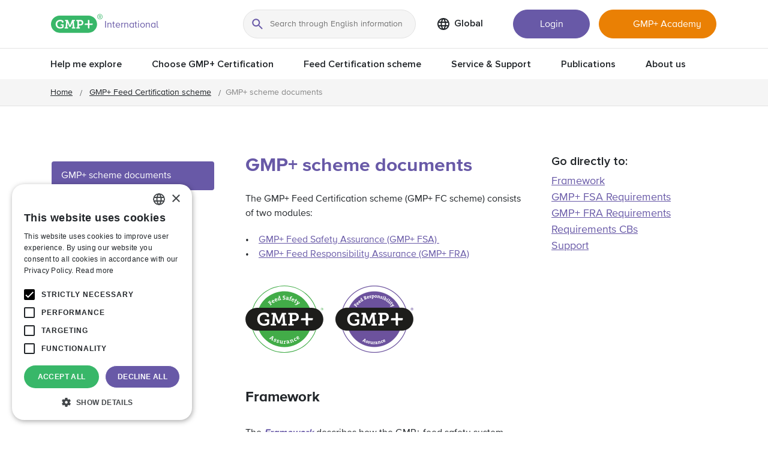

--- FILE ---
content_type: text/html; charset=utf-8
request_url: https://www.gmpplus.org/feed-certification-scheme/scheme-documents/
body_size: 14280
content:

<!DOCTYPE html>
<html lang="en-US">
<head>
    
<meta charset="UTF-8">
<meta name="viewport" content="width=device-width, initial-scale=1">
    <meta name="robots" content="index,follow">
<title>GMP&#x2B; International  | GMP&#x2B; scheme documents</title>
<link rel="alternate" href="https://www.gmpplus.org/feed-certification-scheme/scheme-documents/" hreflang="x-default" />
<link rel="alternate" href="https://www.gmpplus.org/feed-certification-scheme/scheme-documents/" hreflang="en-GB" />
<link rel="alternate" href="https://www.gmpplus.org/de/zertifizierungssystem/scheme-dokumente/" hreflang="de-DE" />
<link rel="alternate" href="https://www.gmpplus.org/nl/feed-certification-scheme/schema-documenten/" hreflang="nl-NL" />

<script type="application/ld+json">
{
  "@context": "https://schema.org",
  "@type": "BreadcrumbList",
  "itemListElement": [
    {
    "@type": "ListItem",
    "position": 1,
    "name": "Home",
    "item": "https://www.gmpplus.org/"
  },
    {
    "@type": "ListItem",
    "position": 2,
    "name": "Feed Certification scheme",
    "item": "https://www.gmpplus.org/feed-certification-scheme/"
  },
    {
    "@type": "ListItem",
    "position": 3,
    "name": "Scheme documents"
  }
  ]
}
</script>


<meta name="description" content="The GMP&#x2B; Feed Certification scheme (GMP&#x2B; FC scheme) consists of two modules:  GMP&#x2B; Feed Safety Assurance (GMP&#x2B; FSA), GMP&#x2B; Feed Responsibility Assurance (GMP&#x2B; FRA)&amp;#160;">
<meta name="culture" content="en-US">
<link rel="canonical" href="https://www.gmpplus.org/feed-certification-scheme/scheme-documents">
<meta property="og:description" content="The GMP&#x2B; Feed Certification scheme (GMP&#x2B; FC scheme) consists of two modules:  GMP&#x2B; Feed Safety Assurance (GMP&#x2B; FSA), GMP&#x2B; Feed Responsibility Assurance (GMP&#x2B; FRA)&amp;#160;">
<meta property="og:url" content="https://www.gmpplus.org/feed-certification-scheme/scheme-documents">
<meta property="og:type" content="website">
<meta property="og:title" content="GMP&#x2B; scheme documents">
<meta property="og:site_name" content="GMP&#x2B; International ">
<meta property="og:image">
<meta property="og:locale" content="en_EN">
<meta name="twitter:card" content="summary">
<meta name="twitter:site" content="https://www.gmpplus.org/feed-certification-scheme/scheme-documents">
<meta name="twitter:title" content="GMP&#x2B; scheme documents">
<meta name="twitter:description" content="The GMP&#x2B; Feed Certification scheme (GMP&#x2B; FC scheme) consists of two modules:  GMP&#x2B; Feed Safety Assurance (GMP&#x2B; FSA), GMP&#x2B; Feed Responsibility Assurance (GMP&#x2B; FRA)&amp;#160;">
<meta name="twitter:image">
<meta name="twitter:image:alt" content="GMP&#x2B; scheme documents">
<link rel="apple-touch-icon" sizes="180x180" href="/apple-touch-icon.png">
<link rel="icon" type="image/png" sizes="32x32" href="/favicon-32x32.png">
<link rel="icon" type="image/png" sizes="16x16" href="/favicon-16x16.png">
<link rel="manifest" href="/site.webmanifest">
<link rel="mask-icon" color="#1C3556" href="/safari-pinned-tab.svg">
<link rel="shortcut icon" href="/favicon.ico">
<meta name="msapplication-TileColor" content="#FFFFFF">
<meta name="theme-color" content="#FFFFFF">
    

<script type="text/javascript" nonce="kdfgskfbky7823jgnhk6egfg45sxdg4xuntosbfdcsj45fbamalfgvbakqaf93fnam4dog" charset="UTF-8" src="//cdn.cookie-script.com/s/0fdbe67f95a2d4ab927b820a31e26eff.js"></script>
    
<script nonce="kdfgskfbky7823jgnhk6egfg45sxdg4xuntosbfdcsj45fbamalfgvbakqaf93fnam4dog" type="application/ld+json">
    {
      "schema_code": {
        "@context": "http://schema.org",
        "@type": "Organization",
        "url": "https://gmp-international.euwest01.umbraco.io",
        "name": "GMP+ International ",
        "address": "Braillelaan 9",
        "location": "2289 CL RIjswijk ",
        "description": "The world’s largest scheme for safe and sustainable feed",
        "logo": "https://gmp-international.euwest01.umbraco.io/images/gmp-affirmative-logo-small.svg",
        "contactPoint": [{
          "@type": "ContactPoint",
          "telephone": "0031703074120",
          "email": "info@gmpplus.org"
        }]
      }
    }
</script>
    

<script nonce="kdfgskfbky7823jgnhk6egfg45sxdg4xuntosbfdcsj45fbamalfgvbakqaf93fnam4dog" src="/App_Plugins/UmbracoForms/Assets/promise-polyfill/dist/polyfill.min.js?v=13.8.0" type="application/javascript"></script><script nonce="kdfgskfbky7823jgnhk6egfg45sxdg4xuntosbfdcsj45fbamalfgvbakqaf93fnam4dog" src="/App_Plugins/UmbracoForms/Assets/aspnet-client-validation/dist/aspnet-validation.min.js?v=13.8.0" type="application/javascript"></script>
    <link rel="stylesheet" href="/css/vendors.css">
<link rel="stylesheet" href="/css/default.css">
<link rel="stylesheet" media="screen and (max-width: 767.98px)" href="/css/mobile.css">
<link rel="stylesheet" media="screen and (min-width: 768px) and (max-width: 991.98px)" href="/css/tablet.css">
<link rel="stylesheet" media="screen and (min-width: 992px) and (max-width: 1439.98px)" href="/css/desktop.css">
<link rel="stylesheet" media="screen and (min-width: 1440px)" href="/css/hd.css">
    
<!-- Google Tag Manager -->
<script nonce='kdfgskfbky7823jgnhk6egfg45sxdg4xuntosbfdcsj45fbamalfgvbakqaf93fnam4dog'>(function(w,d,s,l,i){w[l]=w[l]||[];w[l].push({'gtm.start':
new Date().getTime(),event:'gtm.js'});var f=d.getElementsByTagName(s)[0],
j=d.createElement(s),dl=l!='dataLayer'?'&l='+l:'';j.async=true;j.src=
'https://www.googletagmanager.com/gtm.js?id='+i+dl;var n=d.querySelector('[nonce]');
n&&j.setAttribute('nonce',n.nonce||n.getAttribute('nonce'));f.parentNode.insertBefore(j,f);
})(window,document,'script','dataLayer','GTM-TG6LXFF');</script>
<!-- End Google Tag Manager -->
</head>
<body>
    
<!-- Google Tag Manager (noscript) -->
<noscript><iframe src="https://www.googletagmanager.com/ns.html?id=GTM-TG6LXFF"
height="0" width="0" style="display:none;visibility:hidden"></iframe></noscript>
<!-- End Google Tag Manager (noscript) -->
    

<div class="navigation navbar navbar-expand-xl position-relative w-100">
    <nav class="navigation__bar position-fixed w-100" role="navigation">
        <div class="navigation__bar-inner container-fluid container-xl position-relative">
            <a href="#main" class="navigation__skip-link position-absolute d-inline-block" aria-label="Go to main content">
                Go to main content
            </a>
            <button class="navbar-toggler --search" type="button" data-bs-toggle="collapse" data-bs-target="#navbarSupportedContent" aria-controls="navbarSupportedContent" aria-expanded="false" aria-label="Toggle search">
                <span class="navbar-toggler-search-icon"></span>
            </button>
            <button class="navbar-toggler" type="button" data-bs-toggle="collapse" data-bs-target="#navbarSupportedContent" aria-controls="navbarSupportedContent" aria-expanded="false" aria-label="Toggle navigation">
                <span class="navbar-toggler-icon"></span>
            </button>
            <div class="menu-bar-branding align-items-center">
                <a href="https://www.gmpplus.org/" class="menu-bar-branding__logo focus text-decoration-none">
                    <span class="visually-hidden">GMP+ logo</span>
                    <span class="menu-bar-branding__tagline">International</span>
                </a>
            </div>
            <div class="collapse navbar-collapse container-xl" id="navbarSupportedContent">
                <div class="menu-bar__inner w-100 d-flex">
                    <div class="menu-bar-nav d-flex align-items-center">
                            <search>
                                <form class="menu-bar-nav__search-wrapper" action="https://www.gmpplus.org/search/">
                                    <div class="menu-bar-nav__focus-search">
                                        <div class="menu-bar-nav__focus-search-wrap" id="js-search-wrap">
                                            <div class="menu-bar-nav__search-actions d-flex w-100">
                                                <button type="button" class="menu-bar-nav__search-back position-relative d-lg-none" id="js-close-search">
                                                    <span class="visually-hidden">
                                                        Go back
                                                    </span>
                                                </button>
                                                <div class="menu-bar-nav__search-input position-relative">
                                                    <input id="js-search" name="q" class="menu-bar-nav__search w-100 focus" type="text" autocomplete="off" placeholder="Search through English information" aria-label="Search through English information" />
                                                    <button class="menu-bar-nav__search-icon position-absolute p-0 d-inline-block">
                                                        <span class="visually-hidden">
                                                            Search
                                                        </span>
                                                    </button>
                                                </div>
                                            </div>
                                            <div class="menu-bar-nav__search-suggestions d-none" id="js-search-suggestions">

                                                <div id="js-search-suggestions-filters">
                                                        <input id="js-filter" type="hidden" name="filter"/>
                                                        <h3 class="menu-bar-nav__search-suggestions-title mb-0 h5">
                                                            Filter search
                                                        </h3>
                                                        <ul class="menu-bar-nav__search-suggestions-filter px-3 d-flex flex-wrap list-inline">
                                                                <li>
                                                                    <button type="button" data-filter="News" class="menu-bar-nav__search-suggestions-filter-btn button focus --icon --icon-left --sm position-relative --blog">
                                                                        News
                                                                    </button>
                                                                </li>
                                                                <li>
                                                                    <button type="button" data-filter="Documents" class="menu-bar-nav__search-suggestions-filter-btn button focus --icon --icon-left --sm position-relative --documents">
                                                                        Documents
                                                                    </button>
                                                                </li>
                                                                <li>
                                                                    <button type="button" data-filter="Events" class="menu-bar-nav__search-suggestions-filter-btn button focus --icon --icon-left --sm position-relative --events">
                                                                        Events
                                                                    </button>
                                                                </li>
                                                        </ul>                                                       
                                                </div>                                                
                                                <div id="js-search-suggestions-topsearchresults">                                                    
                                                        <h3 class="menu-bar-nav__search-suggestions-title mb-0 h5">
                                                            Most searched subjects
                                                        </h3>
                                                        <ul class="menu-bar-nav__search-suggestions-list mt-0 mb-0 list-inline">
                                                                <li>
                                                                    <a href="https://www.gmpplus.org/feed-certification-scheme/scheme-documents/" title="Scheme documents" class="menu-bar-nav__search-suggestions-link d-block text-decoration-none">
                                                                        Scheme documents
                                                                    </a>
                                                                </li>
                                                                <li>
                                                                    <a href="https://www.gmpplus.org/service-support/risk-management/" title="Risk Management tools (EWS)" class="menu-bar-nav__search-suggestions-link d-block text-decoration-none">
                                                                        Risk Management tools (EWS)
                                                                    </a>
                                                                </li>
                                                                <li>
                                                                    <a href="https://www.icrt-idtf.com/" title="International Database Transport (for) Feed" target="_blank" class="menu-bar-nav__search-suggestions-link d-block text-decoration-none">
                                                                        International Database Transport (for) Feed
                                                                    </a>
                                                                </li>
                                                        </ul>
                                                </div>
                                                <div class="d-none" id="js-search-suggestions-searchresults">
                                                    <h3 class="menu-bar-nav__search-suggestions-title mb-0 h5">
                                                        Search results
                                                    </h3>
                                                    <ul class="menu-bar-nav__search-suggestions-list mt-0 mb-0 list-inline" id="js-search-header-resultitems">
                                                    </ul>
                                                </div>
                                            </div>
                                        </div>
                                    </div>
                                </form>
                            </search>
                        <div class="menu-bar menu-bar-nav__language-wrapper">
                            <ul class="navbar-nav">
                                <li id="nav-language" class="nav-item dropdown --language">
                                    <button type="button" class="nav-link dropdown-toggle position-relative d-block w-100 button focus focus-inside text-start text-decoration-none fw-semibold --lg --icon-right --chevron-down-black" data-bs-toggle="dropdown" aria-expanded="false">
                                        <span class="--language--name --english">
                                                <img src="/images/language-24px-black.svg" class="d-inline-block" height="24" loading="eager" alt="Language switch">
                                            <span>Global</span>
                                        </span>
                                    </button>
                                        <ul class="dropdown-menu">
                                            <li>
                                                <button class="dropdown-title__mobile position-relative w-100 button text-start text-decoration-none fw-semibold --lg --icon-left --chevron-down-black" role="button">
                                                        <img src="/images/language-24px-black.svg" class="d-inline-block" height="24" loading="eager" alt="Language switch">
                                                    Global
                                                </button>
                                                <ul class="list-inline">
                                                        <li class="position-relative">
                                                            <a href="https://www.gmpplus.org/de/zertifizierungssystem/scheme-dokumente/" title="Besuchen Sie die Website auf Deutsch" class="menu-bar-nav__dropdown-link d-block button focus focus-inside text-start text-decoration-none">
                                                                <span>
                                                                    Deutsch
                                                                </span>
                                                            </a>
                                                        </li>
                                                        <li class="position-relative">
                                                            <a href="https://www.gmpplus.org/nl/feed-certification-scheme/schema-documenten/" title="Bezoek de website in het Nederlands" class="menu-bar-nav__dropdown-link d-block button focus focus-inside text-start text-decoration-none">
                                                                <span>
                                                                    Nederlands
                                                                </span>
                                                            </a>
                                                        </li>
                                                </ul>
                                            </li>
                                        </ul>
                                </li>
                            </ul>
                        </div>
                        <div class="menu-bar-nav__button-wrapper">
                                <a href="https://app.gmpplus.org/" target="_blank" title="Login" class="menu-bar-nav__button-login button focus position-relative text-truncate --primary --lg">Login</a>
                                <a href="https://www.gmpplusacademy.org/#/" target="_blank" title="GMP&#x2B; Academy" class="button focus position-relative text-truncate --critical --lg --icon-left --school-white">GMP&#x2B; Academy</a>
                        </div>
                    </div>
                </div>
                

<div class="menu-bar pt-lg-2 main-menu" id="js-main-menu">
    <ul class="navbar-nav">
            <li id="nav-af04dca7-b474-42e0-8e2e-2c753fc5955e" class="nav-item dropdown">
                <button class="nav-link dropdown-toggle position-relative d-block w-100 button focus focus-inside text-start text-decoration-none fw-semibold --lg --icon-right --chevron-down-black" role="button" data-bs-toggle="dropdown" aria-expanded="false">
                    Help me explore
                </button>
                <ul class="dropdown-menu">
                    <li>
                        <button class="dropdown-title__mobile position-relative w-100 button text-start text-decoration-none fw-semibold --lg --icon-left --chevron-down-black" role="button">
                            Main menu
                        </button>
                        <div class="submenu-wrapper">
                                <h3 class="submenu__title mb-0 h4">
                                    <a href="https://www.gmpplus.org/help-me-explore/" class="position-relative">
                                        Help me explore
                                    </a>
                                </h3>
                            <div class="menu-grid d-grid">
                                <div class="submenu-column">
                                    <ul class="list-inline">
                                            <li class="position-relative">
                                                <a href="https://www.gmpplus.org/help-me-explore/not-certified-company/" title="I am not yet certified" class="menu-bar-nav__dropdown-link position-relative d-block w-100 button focus focus-inside text-start text-decoration-none --lg">
                                                    <span class="menu-bar-nav__dropdown-link-icon icon position-absolute d-block">
                                                        <img src="/media/0g4at4as/track_changes_24px.svg" class="img-fluid" alt="">
                                                    </span>
                                                    <span class="submenu-item d-flex position-absolute">
                                                        <span class="submenu-title fw-semibold">
                                                            I am not yet certified
                                                        </span>
                                                        <span class="submenu-title--sub">
                                                            We are here to help you to get started
                                                        </span>
                                                    </span>
                                                </a>
                                            </li>
                                            <li class="position-relative">
                                                <a href="https://www.gmpplus.org/help-me-explore/certified-company/" title="I am a certified company" class="menu-bar-nav__dropdown-link position-relative d-block w-100 button focus focus-inside text-start text-decoration-none --lg">
                                                    <span class="menu-bar-nav__dropdown-link-icon icon position-absolute d-block">
                                                        <img src="/media/t24f0ooc/business_24px.svg" class="img-fluid" alt="">
                                                    </span>
                                                    <span class="submenu-item d-flex position-absolute">
                                                        <span class="submenu-title fw-semibold">
                                                            I am a certified company
                                                        </span>
                                                        <span class="submenu-title--sub">
                                                            Everything you need as a certified company
                                                        </span>
                                                    </span>
                                                </a>
                                            </li>
                                    </ul>
                                </div>
                                <div class="submenu-column">
                                        <ul class="list-inline">
                                                <li class="position-relative">
                                                    <a href="https://www.gmpplus.org/help-me-explore/certification-body/" title="I am a Certification Body" class="menu-bar-nav__dropdown-link position-relative d-block w-100 button focus focus-inside text-start text-decoration-none --lg">
                                                        <span class="menu-bar-nav__dropdown-link-icon icon position-absolute d-block">
                                                            <img src="/media/elebsyin/card_travel_24px.svg" class="img-fluid" alt="">
                                                        </span>
                                                        <span class="submenu-item d-flex position-absolute">
                                                            <span class="submenu-title fw-semibold">
                                                                I am a Certification Body
                                                            </span>
                                                            <span class="submenu-title--sub">
                                                                All information for CB&#x27;s and auditors
                                                            </span>
                                                        </span>
                                                    </a>
                                                </li>
                                                <li class="position-relative">
                                                    <a href="https://www.gmpplus.org/help-me-explore/partner/" title="I am a Partner" class="menu-bar-nav__dropdown-link position-relative d-block w-100 button focus focus-inside text-start text-decoration-none --lg">
                                                        <span class="menu-bar-nav__dropdown-link-icon icon position-absolute d-block">
                                                            <img src="/media/kh0lv435/link_24px.svg" class="img-fluid" alt="">
                                                        </span>
                                                        <span class="submenu-item d-flex position-absolute">
                                                            <span class="submenu-title fw-semibold">
                                                                I am a Partner
                                                            </span>
                                                            <span class="submenu-title--sub">
                                                                For Registered Consultants and chain partners 
                                                            </span>
                                                        </span>
                                                    </a>
                                                </li>
                                        </ul>
                                </div>
                            </div>
                        </div>
                    </li>
                </ul>
            </li>
            <li id="nav-0b9e68af-6287-4ee3-86c5-6ad3c227d37d" class="nav-item dropdown">
                <button class="nav-link dropdown-toggle position-relative d-block w-100 button focus focus-inside text-start text-decoration-none fw-semibold --lg --icon-right --chevron-down-black" role="button" data-bs-toggle="dropdown" aria-expanded="false">
                    Choose GMP&#x2B; Certification
                </button>
                <ul class="dropdown-menu">
                    <li>
                        <button class="dropdown-title__mobile position-relative w-100 button text-start text-decoration-none fw-semibold --lg --icon-left --chevron-down-black" role="button">
                            Main menu
                        </button>
                        <div class="submenu-wrapper">
                                <h3 class="submenu__title mb-0 h4">
                                    <a href="https://www.gmpplus.org/choose-gmpplus-certification/" class="position-relative">
                                        Choose GMP&#x2B; Certification
                                    </a>
                                </h3>
                            <div class="menu-grid d-grid">
                                <div class="submenu-column">
                                    <ul class="list-inline">
                                            <li class="position-relative">
                                                <a href="https://www.gmpplus.org/choose-gmpplus-certification/benefits/" title="Benefits of GMP&#x2B; certification" class="menu-bar-nav__dropdown-link position-relative d-block w-100 button focus focus-inside text-start text-decoration-none --lg">
                                                    <span class="menu-bar-nav__dropdown-link-icon icon position-absolute d-block">
                                                        <img src="/media/ggqlnpir/stars_24px.svg" class="img-fluid" alt="Action stars">
                                                    </span>
                                                    <span class="submenu-item d-flex position-absolute">
                                                        <span class="submenu-title fw-semibold">
                                                            Benefits of GMP&#x2B; certification
                                                        </span>
                                                        <span class="submenu-title--sub">
                                                            Discover what GMP&#x2B; certification can do for you
                                                        </span>
                                                    </span>
                                                </a>
                                            </li>
                                            <li class="position-relative">
                                                <a href="https://www.gmpplus.org/choose-gmpplus-certification/cost-of-certification/" title="Cost of Certification" class="menu-bar-nav__dropdown-link position-relative d-block w-100 button focus focus-inside text-start text-decoration-none --lg">
                                                    <span class="menu-bar-nav__dropdown-link-icon icon position-absolute d-block">
                                                        <img src="/media/ut1pica0/sentiment_satisfied_24px.svg" class="img-fluid" alt="Social sentiment ">
                                                    </span>
                                                    <span class="submenu-item d-flex position-absolute">
                                                        <span class="submenu-title fw-semibold">
                                                            Cost of Certification
                                                        </span>
                                                        <span class="submenu-title--sub">
                                                            Read more about the cost of certification
                                                        </span>
                                                    </span>
                                                </a>
                                            </li>
                                    </ul>
                                </div>
                                <div class="submenu-column">
                                        <ul class="list-inline">
                                                <li class="position-relative">
                                                    <a href="https://www.gmpplus.org/choose-gmpplus-certification/how-to-get-certified/" title="How to get certified" class="menu-bar-nav__dropdown-link position-relative d-block w-100 button focus focus-inside text-start text-decoration-none --lg">
                                                        <span class="menu-bar-nav__dropdown-link-icon icon position-absolute d-block">
                                                            <img src="/media/21jbfx2t/idea_24px.svg" class="img-fluid" alt="Idea">
                                                        </span>
                                                        <span class="submenu-item d-flex position-absolute">
                                                            <span class="submenu-title fw-semibold">
                                                                How to get certified
                                                            </span>
                                                            <span class="submenu-title--sub">
                                                                All information on how to get certified
                                                            </span>
                                                        </span>
                                                    </a>
                                                </li>
                                                <li class="position-relative">
                                                    <a href="https://www.gmpplus.org/choose-gmpplus-certification/customer-experience/" title="Customer experience" class="menu-bar-nav__dropdown-link position-relative d-block w-100 button focus focus-inside text-start text-decoration-none --lg">
                                                        <span class="menu-bar-nav__dropdown-link-icon icon position-absolute d-block">
                                                            <img src="/media/1gqlwh1b/grade_24px.svg" class="img-fluid" alt="Star">
                                                        </span>
                                                        <span class="submenu-item d-flex position-absolute">
                                                            <span class="submenu-title fw-semibold">
                                                                Customer experience
                                                            </span>
                                                            <span class="submenu-title--sub">
                                                                Testimonials from our customers
                                                            </span>
                                                        </span>
                                                    </a>
                                                </li>
                                        </ul>
                                </div>
                            </div>
                        </div>
                    </li>
                </ul>
            </li>
            <li id="nav-8eb8db97-7b54-48f6-a6cd-fa0eaea23993" class="nav-item dropdown">
                <button class="nav-link dropdown-toggle position-relative d-block w-100 button focus focus-inside text-start text-decoration-none fw-semibold --lg --icon-right --chevron-down-black" role="button" data-bs-toggle="dropdown" aria-expanded="false">
                    Feed Certification scheme
                </button>
                <ul class="dropdown-menu">
                    <li>
                        <button class="dropdown-title__mobile position-relative w-100 button text-start text-decoration-none fw-semibold --lg --icon-left --chevron-down-black" role="button">
                            Main menu
                        </button>
                        <div class="submenu-wrapper">
                                <h3 class="submenu__title mb-0 h4">
                                    <a href="https://www.gmpplus.org/feed-certification-scheme/" class="position-relative">
                                        Feed Certification scheme
                                    </a>
                                </h3>
                            <div class="menu-grid d-grid">
                                <div class="submenu-column">
                                    <ul class="list-inline">
                                            <li class="position-relative">
                                                <a href="https://www.gmpplus.org/feed-certification-scheme/about-the-scheme/" title="About the scheme" class="menu-bar-nav__dropdown-link position-relative d-block w-100 button focus focus-inside text-start text-decoration-none --lg">
                                                    <span class="menu-bar-nav__dropdown-link-icon icon position-absolute d-block">
                                                        <img src="/media/ut1pica0/sentiment_satisfied_24px.svg" class="img-fluid" alt="">
                                                    </span>
                                                    <span class="submenu-item d-flex position-absolute">
                                                        <span class="submenu-title fw-semibold">
                                                            About the scheme
                                                        </span>
                                                        <span class="submenu-title--sub">
                                                            Read more about the composition of our scheme
                                                        </span>
                                                    </span>
                                                </a>
                                            </li>
                                            <li class="position-relative">
                                                <a href="https://www.gmpplus.org/feed-certification-scheme/scheme-documents/" title="Scheme documents" class="menu-bar-nav__dropdown-link position-relative d-block w-100 button focus focus-inside text-start text-decoration-none --lg">
                                                    <span class="menu-bar-nav__dropdown-link-icon icon position-absolute d-block">
                                                        <img src="/media/vl3mugf1/description_24px.svg" class="img-fluid" alt="Action description">
                                                    </span>
                                                    <span class="submenu-item d-flex position-absolute">
                                                        <span class="submenu-title fw-semibold">
                                                            Scheme documents
                                                        </span>
                                                        <span class="submenu-title--sub">
                                                            All the documents you need
                                                        </span>
                                                    </span>
                                                </a>
                                            </li>
                                    </ul>
                                </div>
                                <div class="submenu-column">
                                        <ul class="list-inline">
                                                <li class="position-relative">
                                                    <a href="https://www.gmpplus.org/feed-certification-scheme/company-database/" title="Company database" class="menu-bar-nav__dropdown-link position-relative d-block w-100 button focus focus-inside text-start text-decoration-none --lg">
                                                        <span class="menu-bar-nav__dropdown-link-icon icon position-absolute d-block">
                                                            <img src="/media/p2fnwwd4/search_24px.svg" class="img-fluid" alt="Action search">
                                                        </span>
                                                        <span class="submenu-item d-flex position-absolute">
                                                            <span class="submenu-title fw-semibold">
                                                                Company database
                                                            </span>
                                                            <span class="submenu-title--sub">
                                                                Find all GMP&#x2B; certified companies
                                                            </span>
                                                        </span>
                                                    </a>
                                                </li>
                                                <li class="position-relative">
                                                    <a href="https://www.gmpplus.org/feed-certification-scheme/collaborations/" title="Collaborations" class="menu-bar-nav__dropdown-link position-relative d-block w-100 button focus focus-inside text-start text-decoration-none --lg">
                                                        <span class="menu-bar-nav__dropdown-link-icon icon position-absolute d-block">
                                                            <img src="/media/kh0lv435/link_24px.svg" class="img-fluid" alt="Content link">
                                                        </span>
                                                        <span class="submenu-item d-flex position-absolute">
                                                            <span class="submenu-title fw-semibold">
                                                                Collaborations
                                                            </span>
                                                            <span class="submenu-title--sub">
                                                                Our partners in the feed chain 
                                                            </span>
                                                        </span>
                                                    </a>
                                                </li>
                                        </ul>
                                </div>
                            </div>
                        </div>
                    </li>
                </ul>
            </li>
            <li id="nav-e168492d-5ae8-46c5-91f8-b97dad9397ec" class="nav-item dropdown">
                <button class="nav-link dropdown-toggle position-relative d-block w-100 button focus focus-inside text-start text-decoration-none fw-semibold --lg --icon-right --chevron-down-black" role="button" data-bs-toggle="dropdown" aria-expanded="false">
                    Service &amp; Support
                </button>
                <ul class="dropdown-menu">
                    <li>
                        <button class="dropdown-title__mobile position-relative w-100 button text-start text-decoration-none fw-semibold --lg --icon-left --chevron-down-black" role="button">
                            Main menu
                        </button>
                        <div class="submenu-wrapper">
                                <h3 class="submenu__title mb-0 h4">
                                    <a href="https://www.gmpplus.org/service-support/" class="position-relative">
                                        Service &amp; Support
                                    </a>
                                </h3>
                            <div class="menu-grid d-grid">
                                <div class="submenu-column">
                                    <ul class="list-inline">
                                            <li class="position-relative">
                                                <a href="https://www.gmpplus.org/service-support/personal-support/" title="Personal support" class="menu-bar-nav__dropdown-link position-relative d-block w-100 button focus focus-inside text-start text-decoration-none --lg">
                                                    <span class="menu-bar-nav__dropdown-link-icon icon position-absolute d-block">
                                                        <img src="/media/qyiptifp/headset_mic_24px.svg" class="img-fluid" alt="Hardware headset ">
                                                    </span>
                                                    <span class="submenu-item d-flex position-absolute">
                                                        <span class="submenu-title fw-semibold">
                                                            Personal support
                                                        </span>
                                                        <span class="submenu-title--sub">
                                                            Contact us for support
                                                        </span>
                                                    </span>
                                                </a>
                                            </li>
                                            <li class="position-relative">
                                                <a href="https://www.gmpplus.org/service-support/risk-management/" title="Risk Management" class="menu-bar-nav__dropdown-link position-relative d-block w-100 button focus focus-inside text-start text-decoration-none --lg">
                                                    <span class="menu-bar-nav__dropdown-link-icon icon position-absolute d-block">
                                                        <img src="/media/ic3l4a3z/warning_amber_24px.svg" class="img-fluid" alt="Alert Warning">
                                                    </span>
                                                    <span class="submenu-item d-flex position-absolute">
                                                        <span class="submenu-title fw-semibold">
                                                            Risk Management
                                                        </span>
                                                        <span class="submenu-title--sub">
                                                            What we can offer to manage you risks
                                                        </span>
                                                    </span>
                                                </a>
                                            </li>
                                            <li class="position-relative">
                                                <a href="https://www.gmpplus.org/service-support/learning-development/" title="Learning &amp; Development" class="menu-bar-nav__dropdown-link position-relative d-block w-100 button focus focus-inside text-start text-decoration-none --lg">
                                                    <span class="menu-bar-nav__dropdown-link-icon icon position-absolute d-block">
                                                        <img src="/media/ez5l2u0k/school_24px.svg" class="img-fluid" alt="Social school ">
                                                    </span>
                                                    <span class="submenu-item d-flex position-absolute">
                                                        <span class="submenu-title fw-semibold">
                                                            Learning &amp; Development
                                                        </span>
                                                        <span class="submenu-title--sub">
                                                            Discover the GMP&#x2B; Academy
                                                        </span>
                                                    </span>
                                                </a>
                                            </li>
                                            <li class="position-relative">
                                                <a href="https://www.gmpplus.org/service-support/registered-services/" title="Registered services" class="menu-bar-nav__dropdown-link position-relative d-block w-100 button focus focus-inside text-start text-decoration-none --lg">
                                                    <span class="menu-bar-nav__dropdown-link-icon icon position-absolute d-block">
                                                        <img src="/media/s55hw3gx/eq_24px.svg" class="img-fluid" alt="">
                                                    </span>
                                                    <span class="submenu-item d-flex position-absolute">
                                                        <span class="submenu-title fw-semibold">
                                                            Registered services
                                                        </span>
                                                        <span class="submenu-title--sub">
                                                            Experience external support tools
                                                        </span>
                                                    </span>
                                                </a>
                                            </li>
                                    </ul>
                                </div>
                                <div class="submenu-column">


<div class="card --affirmative h-100">
    <div class="card-body">
            <p class="card-title --p fw-semibold">Early Warning System </p>
        <span class="card-list">
<p>If you detect (possibly) unsafe feed, please notify it via the EWS notification form.</p>
<p>Together we can prevent consequential damage for your company and the chain (as much as possible). Safe feed is and remains a joint responsibility.</p>                <p>
                    <a href="https://portal.gmpplus.org/en-US/create-case/" title="EWS Notification" class="button focus position-relative --secondary">EWS Notification</a>
                </p>
        </span>
    </div>
</div>                                </div>
                            </div>
                        </div>
                    </li>
                </ul>
            </li>
            <li id="nav-75c24821-d650-4c96-b751-7f6c9a7dd420" class="nav-item dropdown">
                <button class="nav-link dropdown-toggle position-relative d-block w-100 button focus focus-inside text-start text-decoration-none fw-semibold --lg --icon-right --chevron-down-black" role="button" data-bs-toggle="dropdown" aria-expanded="false">
                    Publications
                </button>
                <ul class="dropdown-menu">
                    <li>
                        <button class="dropdown-title__mobile position-relative w-100 button text-start text-decoration-none fw-semibold --lg --icon-left --chevron-down-black" role="button">
                            Main menu
                        </button>
                        <div class="submenu-wrapper">
                                <h3 class="submenu__title mb-0 h4">
                                    <a href="https://www.gmpplus.org/publications/" class="position-relative">
                                        Publications
                                    </a>
                                </h3>
                            <div class="menu-grid d-grid">
                                <div class="submenu-column">
                                    <ul class="list-inline">
                                            <li class="position-relative">
                                                <a href="https://www.gmpplus.org/publications/news/" title="News" target="" class="menu-bar-nav__dropdown-link position-relative d-block w-100 button focus focus-inside text-start text-decoration-none --lg">
                                                    <span class="menu-bar-nav__dropdown-link-icon icon position-absolute d-block">
                                                        <img src="/media/1uxlqi0w/24px.svg" class="img-fluid" alt="Publicion">
                                                    </span>
                                                    <span class="submenu-item d-flex position-absolute">
                                                        <span class="submenu-title fw-semibold">
                                                            News
                                                        </span>
                                                        <span class="submenu-title--sub">
                                                            News for the entire commutiy
                                                        </span>
                                                    </span>
                                                </a>
                                            </li>
                                            <li class="position-relative">
                                                <a href="https://www.gmpplus.org/publications/blog/" title="Blog" class="menu-bar-nav__dropdown-link position-relative d-block w-100 button focus focus-inside text-start text-decoration-none --lg">
                                                    <span class="menu-bar-nav__dropdown-link-icon icon position-absolute d-block">
                                                        <img src="/media/yamiwcjk/featured_play_list_24px.svg" class="img-fluid" alt="Featured play list ">
                                                    </span>
                                                    <span class="submenu-item d-flex position-absolute">
                                                        <span class="submenu-title fw-semibold">
                                                            Blog
                                                        </span>
                                                        <span class="submenu-title--sub">
                                                            Monthly Blog from our managing director
                                                        </span>
                                                    </span>
                                                </a>
                                            </li>
                                            <li class="position-relative">
                                                <a href="https://www.gmpplus.org/publications/events/" title="Events" class="menu-bar-nav__dropdown-link position-relative d-block w-100 button focus focus-inside text-start text-decoration-none --lg">
                                                    <span class="menu-bar-nav__dropdown-link-icon icon position-absolute d-block">
                                                        <img src="/media/jqnc3c1j/insert_photo_24px.svg" class="img-fluid" alt="Editor insert ">
                                                    </span>
                                                    <span class="submenu-item d-flex position-absolute">
                                                        <span class="submenu-title fw-semibold">
                                                            Events
                                                        </span>
                                                        <span class="submenu-title--sub">
                                                            View the event calender
                                                        </span>
                                                    </span>
                                                </a>
                                            </li>
                                            <li class="position-relative">
                                                <a href="https://www.gmpplus.org/publications/annual-report/" title="Annual report" class="menu-bar-nav__dropdown-link position-relative d-block w-100 button focus focus-inside text-start text-decoration-none --lg">
                                                    <span class="menu-bar-nav__dropdown-link-icon icon position-absolute d-block">
                                                        <img src="/media/t3jd2pj4/featured_video_24px.svg" class="img-fluid" alt="Featured videa">
                                                    </span>
                                                    <span class="submenu-item d-flex position-absolute">
                                                        <span class="submenu-title fw-semibold">
                                                            Annual report
                                                        </span>
                                                        <span class="submenu-title--sub">
                                                            Annual reports
                                                        </span>
                                                    </span>
                                                </a>
                                            </li>
                                            <li class="position-relative">
                                                <a href="https://www.gmpplus.org/publications/articles/" title="GMP&#x2B; in the media" class="menu-bar-nav__dropdown-link position-relative d-block w-100 button focus focus-inside text-start text-decoration-none --lg">
                                                    <span class="menu-bar-nav__dropdown-link-icon icon position-absolute d-block">
                                                        <img src="/media/bc5lrj1w/import_contacts_24px.svg" class="img-fluid" alt="Media">
                                                    </span>
                                                    <span class="submenu-item d-flex position-absolute">
                                                        <span class="submenu-title fw-semibold">
                                                            GMP&#x2B; in the media
                                                        </span>
                                                        <span class="submenu-title--sub">
                                                            Articles published in the media
                                                        </span>
                                                    </span>
                                                </a>
                                            </li>
                                    </ul>
                                </div>
                                <div class="submenu-column">


<div class="card --white --shadow --with-image h-100">
        <picture class="news__item-img position-relative d-block overflow-hidden">
            <img src="/media/kwvl2idl/company-database-en.png" class="img-object-fit position-absolute w-100 h-100" alt="Company database">
        </picture>
    <div class="card-body">
            <p class="card-title --p fw-semibold">Practical information about the launch of the new GMP&#x2B; Company database </p>
        <span class="card-list news-wrapper">
                <p>
                    We are excited to announce that our new GMP&#x2B; Company database will go live on 21 January 2026. 
                </p>

            <span class="card-button">
                <a href="https://www.gmpplus.org/publications/news/practical-information-about-the-launch-of-the-new-gmpplus-company-database/" title="Continue reading Practical information about the launch of the new GMP&#x2B; Company database" class="button focus position-relative --secondary">Continue reading</a>
            </span>
        </span>
    </div>
</div>                                </div>
                            </div>
                        </div>
                    </li>
                </ul>
            </li>
            <li id="nav-8cef5c0c-e2e4-4aed-b881-d26485e66083" class="nav-item dropdown">
                <button class="nav-link dropdown-toggle position-relative d-block w-100 button focus focus-inside text-start text-decoration-none fw-semibold --lg --icon-right --chevron-down-black" role="button" data-bs-toggle="dropdown" aria-expanded="false">
                    About us
                </button>
                <ul class="dropdown-menu">
                    <li>
                        <button class="dropdown-title__mobile position-relative w-100 button text-start text-decoration-none fw-semibold --lg --icon-left --chevron-down-black" role="button">
                            Main menu
                        </button>
                        <div class="submenu-wrapper">
                                <h3 class="submenu__title mb-0 h4">
                                    <a href="https://www.gmpplus.org/about-us/" class="position-relative">
                                        About us
                                    </a>
                                </h3>
                            <div class="menu-grid d-grid">
                                <div class="submenu-column">
                                    <ul class="list-inline">
                                            <li class="position-relative">
                                                <a href="https://www.gmpplus.org/about-us/we-are-gmpplus/" title="We are GMP&#x2B; International" class="menu-bar-nav__dropdown-link position-relative d-block w-100 button focus focus-inside text-start text-decoration-none --lg">
                                                    <span class="menu-bar-nav__dropdown-link-icon icon position-absolute d-block">
                                                        <img src="/media/ay5flgn3/location_city_24px.svg" class="img-fluid" alt="Social location">
                                                    </span>
                                                    <span class="submenu-item d-flex position-absolute">
                                                        <span class="submenu-title fw-semibold">
                                                            We are GMP&#x2B; International
                                                        </span>
                                                        <span class="submenu-title--sub">
                                                            More about who we are and what we do
                                                        </span>
                                                    </span>
                                                </a>
                                            </li>
                                            <li class="position-relative">
                                                <a href="https://www.gmpplus.org/about-us/career/" title="Career" class="menu-bar-nav__dropdown-link position-relative d-block w-100 button focus focus-inside text-start text-decoration-none --lg">
                                                    <span class="menu-bar-nav__dropdown-link-icon icon position-absolute d-block">
                                                        <img src="/media/c3kbumdr/next_week_24px.svg" class="img-fluid" alt="Content next week">
                                                    </span>
                                                    <span class="submenu-item d-flex position-absolute">
                                                        <span class="submenu-title fw-semibold">
                                                            Career
                                                        </span>
                                                        <span class="submenu-title--sub">
                                                            Discover our career oppurtonities 
                                                        </span>
                                                    </span>
                                                </a>
                                            </li>
                                    </ul>
                                </div>
                                <div class="submenu-column">
                                        <ul class="list-inline">
                                                <li class="position-relative">
                                                    <a href="https://www.gmpplus.org/about-us/our-team/" title="Our team" class="menu-bar-nav__dropdown-link position-relative d-block w-100 button focus focus-inside text-start text-decoration-none --lg">
                                                        <span class="menu-bar-nav__dropdown-link-icon icon position-absolute d-block">
                                                            <img src="/media/me1m5dfx/people_outline_24px.svg" class="img-fluid" alt="Social people">
                                                        </span>
                                                        <span class="submenu-item d-flex position-absolute">
                                                            <span class="submenu-title fw-semibold">
                                                                Our team
                                                            </span>
                                                            <span class="submenu-title--sub">
                                                                Get to know our colleagues
                                                            </span>
                                                        </span>
                                                    </a>
                                                </li>
                                                <li class="position-relative">
                                                    <a href="https://www.gmpplus.org/about-us/company-details/" title="Company details" class="menu-bar-nav__dropdown-link position-relative d-block w-100 button focus focus-inside text-start text-decoration-none --lg">
                                                        <span class="menu-bar-nav__dropdown-link-icon icon position-absolute d-block">
                                                            <img src="/media/lvebgl05/vertical_split_24px.svg" class="img-fluid" alt="Action vertical">
                                                        </span>
                                                        <span class="submenu-item d-flex position-absolute">
                                                            <span class="submenu-title fw-semibold">
                                                                Company details
                                                            </span>
                                                            <span class="submenu-title--sub">
                                                                Address, opening hours and telephone numbers
                                                            </span>
                                                        </span>
                                                    </a>
                                                </li>
                                        </ul>
                                </div>
                            </div>
                        </div>
                    </li>
                </ul>
            </li>
    </ul>
</div>
            </div>
        </div>
    </nav>
</div>


<div class="breadcrumbs overflow-x-hidden">
    <div class="container-xl container--no-padding">
        <div class="row">
            <section class="col-12 content-block content--breadcrumbs">
                    <div class="breadcrumbs-wrapper">
                        <nav aria-label="breadcrumb">
                            <ol class="breadcrumb">
                                <li class="breadcrumb-item">
                                    <a title="Navigate to Home" href="/">Home</a>
                                </li>
                                        <li class="breadcrumb-item"><a title="Navigate to GMP&#x2B; Feed Certification scheme" href="https://www.gmpplus.org/feed-certification-scheme/">GMP&#x2B; Feed Certification scheme</a></li>
                                        <li class="breadcrumb-item active --current" aria-current="page">GMP&#x2B; scheme documents</li>
                            </ol>
                        </nav>
                    </div>
                        <div class="breadcrumbs-wrapper --mobile">
                            <span class="breadcrumbs-image">
                                <img src="/images/arrow-triangle-right-24px.svg" alt="Previous level" />
                            </span>
                            <span class="breadcrumbs-link">
                            <a href="https://www.gmpplus.org/feed-certification-scheme/" class="breadcrumbs-link focus">GMP&#x2B; Feed Certification scheme</a>
                            </span>
                        </div>
            </section>
        </div>
    </div>
</div>


    <button type="button" class="scroll-to-top p-0 button --affirmative --round d-none" id="scroll-to-top">
  <span class="position-relative d-block w-100 h-100"></span>
  <span class="visually-hidden">
    Back to top
  </span>
</button>
    <main class="main " id="main">
        
<div class="c-content container-xl pt-7 pt-md-12">
    <div class="c-content__grid d-grid">
        <aside class="">
            
<nav class="c-page-index" id="js-page-index">
    <div class="c-page-index__inner">
            <h3 class="c-page-index__title mb-0 h4 fw-semibold position-relative">
                <a href="#js-page-index-collapse" class="c-page-index__title-button position-relative d-block text-decoration-none focus" id="js-page-index-button" data-bs-toggle="collapse" role="button" aria-expanded="false" aria-controls="js-page-index">
                    
                </a>
                <span class="c-page-index__indicator position-absolute d-block d-lg-none overflow-hidden">
                    <span class="position-relative d-block w-100 h-100">
                        <span class="c-page-index__indicator-bar position-absolute w-100 h-100" style="transform: translate(20%)"></span>
                    </span>
                </span>
            </h3>
            <div class="collapse" id="js-page-index-collapse">
                <div class="c-page-index__list-wrap">
                    <ul class="c-page-index__list list-inline">
                        <li id="pageindex_h1" class="c-page-index__item is-active">
                            <a href="#h1" class="is-active c-page-index__anchor pe-3 ps-3 d-block text-decoration-none focus" data-cpi-anchor>
                                GMP&#x2B; scheme documents
                            </a>
                        </li>
                            <li class="c-page-index__item">
                                <a href="#pageIndex1" class="c-page-index__anchor pe-3 ps-3 d-block text-decoration-none focus" data-cpi-anchor>
                                    Framework
                                </a>
                            </li>
                            <li class="c-page-index__item">
                                <a href="#pageIndex2" class="c-page-index__anchor pe-3 ps-3 d-block text-decoration-none focus" data-cpi-anchor>
                                    Requirements
                                </a>
                            </li>
                            <li class="c-page-index__item">
                                <a href="#pageIndex3" class="c-page-index__anchor pe-3 ps-3 d-block text-decoration-none focus" data-cpi-anchor>
                                    Support
                                </a>
                            </li>
                    </ul>
                </div>
            </div>
    </div>
</nav>
        </aside>
        <div>
            <section class="c-content__content">
                <div class="c-content__intro">
                    <h1 class="mb-5 h-2" id="h1" data-cc-anchor>
                        GMP&#x2B; scheme documents
                    </h1>
                </div>
                

<div class="c-content__body mb-7">
    <p>The GMP+ Feed Certification scheme (GMP+ FC scheme) consists of two modules:</p>
<p>• &nbsp; &nbsp;<a href="/feed-certification-scheme/scheme-documents/fsa-requirements/" title="FSA Requirements">GMP+ Feed Safety Assurance (GMP+ FSA)&nbsp;</a><br>• &nbsp; &nbsp;<a href="/feed-certification-scheme/scheme-documents/fra-requirements/" title="FRA Requirements">GMP+ Feed Responsibility Assurance (GMP+ FRA)</a>&nbsp;</p>
<p><img src="/media/uupogrhu/fsa-rgb.svg?rmode=max&amp;width=130&amp;height=112" alt="" width="130" height="112">&nbsp; &nbsp; &nbsp;<img src="/media/wxkpxxo4/gmpplus-fra-logo-rgb.png?rmode=max&amp;width=130&amp;height=112" alt="" width="130" height="112"><span style="font-size: 1rem;">&nbsp;</span></p>
<h2 id="pageIndex1" data-cc-anchor="">Framework</h2>
<p><span lang="EN-US">The </span><strong><a href="/feed-certification-scheme/scheme-documents/framework/" title="Framework"><em><span lang="EN-US">Framework</span></em></a></strong><span lang="EN-GB"><strong> </strong>describes how the GMP+ feed safety system works and how we as a community work together on feed safety.&nbsp;</span></p>
<h2 id="pageIndex2" data-cc-anchor="">Requirements</h2>
<p><span lang="EN-GB">The&nbsp;<strong><em>Requirements</em> </strong>describe the detail of the standards, and technical specifications go into more detail for specific activities or scopes.&nbsp;</span></p>
<ul>
<li><!-- [if !supportLists]-->The <em><strong>R<span lang="EN-US">equirements for companies</span></strong></em><span lang="EN-GB"> are described separately for the two modules within the scheme, <a href="/feed-certification-scheme/scheme-documents/fsa-requirements/" title="FSA Requirements">GMP+ FSA</a> and <a href="/feed-certification-scheme/scheme-documents/fra-requirements/" title="FRA Requirements">GMP+ FRA</a>.<br><br></span>
<ul>
<li>
<p><em><strong>TS documents (Technical Specifications) <br></strong></em><span lang="EN-GB">TS documents contain technical specifications and requirements that companies must follow to become GMP+ certified. They are part of GMP+ FSA module and contain detailed guidelines for a particular aspect of the feed chain.</span></p>
</li>
<li>
<p><span lang="EN-GB"></span><em><strong>Country Note<br></strong></em><span lang="EN-GB">A Country Note is a document that contains specific requirements and guidelines for companies that operate in the&nbsp; feed sector in a particular country. This document is intended to take into account national legislation, market situations or sectoral agreements that can deviate from the general GMP+ FSA requirements. </span></p>
</li>
<li>
<p><span lang="EN-GB"></span><em><strong>Hygiene Code<br></strong></em><span lang="EN-GB">A hygiene code is a document with guidelines for hygienic working practices in a specific sector. In the feed sector, a hygiene code helps companies comply with legal food safety regulations, such as the EU Feed Hygiene Regulation (EC) no. 183/2005. These codes are often drawn up at the national level and approved by government agencies.</span></p>
</li>
<li>
<p><span lang="EN-GB"></span><em><strong>MI documents (market initiative) <br></strong></em><span lang="EN-GB">A market initiative (MI) is developed in collaboration with industry organisations to ensure that sustainability, safety and ethical standards are met in the production of and trade in feed. These initiatives are part of GMP+ FRA module and offer additional certifications for GMP+ certified companies, guaranteeing responsible purchasing, traceability and regulatory compliance. Each MI focuses on specific market needs.</span></p>
<span lang="EN-GB"></span></li>
</ul>
</li>
<li><!-- [if !supportLists]--><span lang="EN-GB">T</span><span lang="EN-GB">he <a href="/feed-certification-scheme/scheme-documents/requirements-cb/" title="Requirements CB"><em><strong>Requirements for Certification</strong></em> <strong><em>Bodies</em></strong></a><strong><em> </em></strong>are used to assure independent certification of the scheme.</span></li>
</ul>
<h2 id="pageIndex3" data-cc-anchor="">Support</h2>
<p>Finally, we offer extensive <em>s<span lang="EN-US">upport</span></em><span lang="EN-GB"> in implementing the requirements. This is provided through <em><strong><a href="/feed-certification-scheme/scheme-documents/support/" title="Support">Support</a> </strong></em>documents and services such as Risk Management tools, Registered Consultants and National Representatives.</span></p>
</div>



            </section>
        </div>
        <aside class="">


    <section class="c-related-links">
            <h3 class="c-related-links__title h4 fw-semibold">
                Go directly to:
            </h3>
        <ul class="mb-0 list-inline">
                <li class="c-related-links__item">
                    <a href="https://www.gmpplus.org/feed-certification-scheme/scheme-documents/framework/" title="Framework" class="c-related-links__link focus position-relative pe-6 d-block">
                        Framework
                    </a>
                </li>
                <li class="c-related-links__item">
                    <a href="https://www.gmpplus.org/feed-certification-scheme/scheme-documents/fsa-requirements/" title="GMP&#x2B; FSA Requirements" class="c-related-links__link focus position-relative pe-6 d-block">
                        GMP&#x2B; FSA Requirements
                    </a>
                </li>
                <li class="c-related-links__item">
                    <a href="https://www.gmpplus.org/feed-certification-scheme/scheme-documents/fra-requirements/" title="GMP&#x2B; FRA Requirements" class="c-related-links__link focus position-relative pe-6 d-block">
                        GMP&#x2B; FRA Requirements
                    </a>
                </li>
                <li class="c-related-links__item">
                    <a href="https://www.gmpplus.org/feed-certification-scheme/scheme-documents/requirements-cb/" title="Requirements CBs" class="c-related-links__link focus position-relative pe-6 d-block">
                        Requirements CBs
                    </a>
                </li>
                <li class="c-related-links__item">
                    <a href="https://www.gmpplus.org/feed-certification-scheme/scheme-documents/support/" title="Support" class="c-related-links__link focus position-relative pe-6 d-block">
                        Support
                    </a>
                </li>
        </ul>
    </section>
        </aside>
    </div>
</div>

    </main>
  
    
<footer id="footer" class="footer pt-8">
    <div class="d-flex overflow-hidden">
        <img src="/images/chain-approach-02-small-01.png" class="footer__top-img mt-6 mb-4" alt="Chain approach">
    </div>
    <div class="footer__body">
        <div class="container-xl">
            <div class="row">
                <div class="col-12 pt-6 pb-5 pb-md-7">
                    <a href="/" class="footer__branding-logo d-inline-block focus text-decoration-none">
                        <span class="visually-hidden">
                            GMP+ logo
                        </span>
                        <span class="footer__branding-tagline">
                            International
                        </span>
                    </a>
                </div>
            </div>
            <div class="row">
                <section class="col-12 col-md-6 col-lg-3 offset-xl-1 col-xl-2 position-relative --col">
                        <h3 class="h4 mb-0 mb-md-3">
                            <a role="button" class="footer__title-button position-relative pt-3 pb-3 pt-md-0 pb-md-0 d-block focus text-decoration-none" data-bs-toggle="collapse" href="#support" aria-expanded="false" aria-controls="support">
                                Support
                            </a>
                        </h3>
                    <ul class="footer__list collapse mb-3 mb-md-0 list-inline d-md-block" id="support">
                            <li class="d-block">
                                <a href="https://www.gmpplus.org/service-support/personal-support/helpdesk/" title="Helpdesk" class="footer__link d-inline-block">
                                    Helpdesk
                                </a>
                            </li>
                            <li class="mt-6 mt-md-7">
                                <span class="footer__phone-title position-relative mb-0 ps-md-6 d-block h5">
                                    GMP&#x2B; Helpdesk 
                                </span>
                                <a href="tel:0031703074144" title="Support" class="footer__phone ps-md-6 d-inline-block text-decoration-none">
                                    &#x2B;31 (0)70 307 41 44
                                </a>
                            </li>
                            <li class="mt-3">
                                <span class="footer__phone-title position-relative mb-0 ps-md-6 d-block h5">
                                    EWS emergency number
                                </span>
                                <a href="tel:0031610208595" title="EWS emergency number" class="footer__phone ps-md-6 d-inline-block text-decoration-none">
                                    &#x2B;31 (0)6 10 20 85 95
                                </a>
                            </li>
                    </ul>
                </section>
                <section class="col-12 col-md-6 col-lg-3 col-xl-2 position-relative --col">
                        <h3 class="h4 mb-0 mb-md-3">
                            <a role="button" class="footer__title-button position-relative pt-3 pb-3 pt-md-0 pb-md-0 d-block focus text-decoration-none" data-bs-toggle="collapse" href="#usefullinks" aria-expanded="false" aria-controls="support">
                                Useful links
                            </a>
                        </h3>
                        <ul class="footer__list collapse mb-3 mb-md-0 list-inline d-md-block" id="usefullinks">
                                <li class="d-block">
                                    <a href="https://www.gmpplus.org/feed-certification-scheme/company-database/" title="Company database" class="footer__link d-inline-block">
                                        Company database
                                    </a>
                                </li>
                                <li class="d-block">
                                    <a href="https://www.gmpplus.org/service-support/risk-management/" title="Risk Management tools" class="footer__link d-inline-block">
                                        Risk Management tools
                                    </a>
                                </li>
                                <li class="d-block">
                                    <a href="https://www.gmpplus.org/choose-gmpplus-certification/how-to-get-certified/" title="How to get certified" class="footer__link d-inline-block">
                                        How to get certified
                                    </a>
                                </li>
                        </ul>
                </section>
                <section class="col-12 col-md-6 col-lg-3 offset-xl-0 col-xl-2 position-relative pt-md-7 pt-lg-0 --col">
                        <h3 class="h4 mb-0 mb-md-3">
                            <a role="button" class="footer__title-button position-relative pt-3 pb-3 pt-md-0 pb-md-0 d-block focus text-decoration-none" data-bs-toggle="collapse" href="#aboutus" aria-expanded="false" aria-controls="support">
                                About us
                            </a>
                        </h3>
                        <ul class="footer__list collapse mb-3 mb-md-0 list-inline d-md-block" id="aboutus">
                                <li class="d-block">
                                    <a href="https://www.gmpplus.org/about-us/company-details/" title="Company details" class="footer__link d-inline-block">
                                        Company details
                                    </a>
                                </li>
                                <li class="d-block">
                                    <a href="https://www.gmpplus.org/about-us/we-are-gmpplus/" title="We are GMP&#x2B; International" class="footer__link d-inline-block">
                                        We are GMP&#x2B; International
                                    </a>
                                </li>
                                <li class="d-block">
                                    <a href="https://www.gmpplus.org/about-us/career/" title="Career" class="footer__link d-inline-block">
                                        Career
                                    </a>
                                </li>
                        </ul>
                </section>
                <section class="col-12 col-md-6 col-lg-3 col-xl-4 col-xxl-3 offset-xxl-1 position-relative pt-5 pt-md-7 pt-lg-0 --col">
                        <h3 class="h4 mb-3 mb-md-3">
                            Subscribe to our Newsletters
                        </h3>
                        <p class="footer__subscribe-info mb-3">
                            To stay up-to-date with the latest news about our scheme, sector developments, feed legislation and more. In this way you are always informed.
                        </p>
                        <a href="https://www.gmpplus.org/publications/subscribe-public/" title="Sign up" class="button focus --lg --affirmative">
                            Sign up
                        </a>
                        <h4 class="h5 mt-7 mb-3">
                            Follow us on
                        </h4>
                        <ul class="footer__follows mb-0 d-flex list-inline">
<li>
                                    <a href="https://www.linkedin.com/company/gmp--international/" class="footer__body-follow d-inline-block" target="_blank">
                                        <img src="/images/linkedin-logo-white.svg" class="img-fluid" alt="Follow us on LinkedIn (Opens in new tab)">
                                    </a>
                                </li>
<li>
                                    <a href="https://www.youtube.com/@gmpplusinternational8932" class="footer__body-follow d-inline-block" target="_blank">
                                        <img src="/images/youtube-logo-white.svg" class="img-fluid" alt="Follow us on YouTube (Opens in new tab)">
                                    </a>
                                </li>
<li>
                                    <a href="https://issuu.com/gmpplusnews" class="footer__body-follow d-inline-block" target="_blank">
                                        <img src="/images/issuu-logo-white.svg" class="img-fluid" alt="Follow us on Issuu (Opens in new tab)">
                                    </a>
                                </li>
                        </ul>
                </section>
            </div>
            <div class="row">
                <div class="footer__info col-12 pt-md-7 pb-md-7 d-md-flex flex-md-column flex-lg-row justify-content-md-between align-items-md-center">
                        <div class="footer__info-img mt-7 mb-7 mt-md-0 mb-md-5 mb-lg-0 d-inline-block">
                            <img src="/media/5imhqyof/payoff.svg" class="img-fluid" alt="Safe and unstainable feed, world wide">
                        </div>
                        <ul class="footer__info-list list-inline mb-7 mb-md-5 mb-lg-0 pe-xxl-26 d-md-flex">
                                <li>
                                    <a href="https://www.gmpplus.org/disclaimer/" title="Disclaimer" class="footer__info-link d-inline-block">
                                        Disclaimer
                                    </a>
                                </li>
                                <li>
                                    <a href="https://www.gmpplus.org/privacy/" title="Privacy" class="footer__info-link d-inline-block">
                                        Privacy
                                    </a>
                                </li>
                                <li>
                                    <a href="/media/semb5rhu/terms-of-use-gmpplus-platform-en.pdf" title="Terms of Use" class="footer__info-link d-inline-block">
                                        Terms of Use
                                    </a>
                                </li>
                        </ul>
                    <ul class="footer__info-rights list-inline mb-6 mb-md-0 d-flex">
                        <li>
                            All rights reserved &copy;
                        </li>
                        <li>
                            GMP+ International B.V.
                        </li>
                    </ul>
                </div>
            </div>
        </div>
    </div>
</footer>
    <script nonce="kdfgskfbky7823jgnhk6egfg45sxdg4xuntosbfdcsj45fbamalfgvbakqaf93fnam4dog" defer src="/js/vendor.bundle.js"></script>
<script nonce="kdfgskfbky7823jgnhk6egfg45sxdg4xuntosbfdcsj45fbamalfgvbakqaf93fnam4dog" defer src="/js/main.bundle.js"></script>
<script defer="" nonce="kdfgskfbky7823jgnhk6egfg45sxdg4xuntosbfdcsj45fbamalfgvbakqaf93fnam4dog" src="/sb/registered-searchheaderjs-bundle.js.v639047626448727186"></script>

<script nonce="kdfgskfbky7823jgnhk6egfg45sxdg4xuntosbfdcsj45fbamalfgvbakqaf93fnam4dog" src="https://cdn.jsdelivr.net/npm/driver.js@1.0.1/dist/driver.js.iife.js"></script>
<link rel="stylesheet" href="https://cdn.jsdelivr.net/npm/driver.js@1.0.1/dist/driver.css" />
<link rel="stylesheet" href="/css/onboarding.css" />
</body>
</html>

--- FILE ---
content_type: text/css
request_url: https://www.gmpplus.org/css/tablet.css
body_size: -1597
content:
.header__line{width:25.70833333%}.line-accent.--right{width:11.875rem}.line-accent.--left{left:-51.875rem}.content-block.content--card .card-element.--text h2{font-size:2.125rem;font-weight:700;line-height:2.3125rem}.content-block.content--frame-document-banner .card .card-body{width:100%}.content-block.content--frame-document-banner .card .card-element.--logo{margin:0}.content-block.content--frame-document-banner .card .card-element.--text{margin:5rem 0 3.125rem;width:68vw}.content-block.content--frame-document-banner .card .card-element.--bottom-image{margin:0}.content-block.content--frame-document-banner .card .card-element.--bottom-image img{height:3rem;width:3rem}.content-block.content--frame-document-banner .line-accent.--left{left:unset;right:33.75rem;top:5.625rem}.content-block.content--scheme-document-banner .card .card-body{width:100%}.content-block.content--scheme-document-banner .card .card-element.--logo{margin:0}.content-block.content--scheme-document-banner .card .card-element.--text{margin:5rem 0 3.125rem;width:68vw}.content-block.content--scheme-document-banner .card .card-element.--bottom-image{margin:0}.content-block.content--scheme-document-banner .card .card-element.--bottom-image img{height:3rem}.content-block.content--scheme-document-banner .line-accent.--left{left:unset;right:33.75rem;top:5.625rem}.content-block.content--what-describes .card .card-body.--horizontal .card-element--wrapper{align-items:center;flex-direction:column;width:100%}.content-block.content--what-describes .card .card-body.--horizontal .card-element--wrapper .card-element{width:400px}.content-block.content--we-are{flex-wrap:wrap}.content-block.content--we-are .content--we-are__text{margin-bottom:0;margin-left:1rem;width:100%}.content-block.content--we-are .content--we-are__image{display:flex;justify-content:center;width:100%}.content-block.content--we-are .content--we-are__image .content__media{width:40rem}.content-block.content--we-are .content--we-are__image .img-object-fit{object-position:top 0 right 1.75rem}.content-block.content--why-gmp .content--why-gmp__wrapper .content--why-gmp__content{padding-right:8rem;width:100%}.content-block.content--facts-figures .--card-wrapper{flex-wrap:wrap}.content-block.content--other-news .carousel .carousel-inner{display:flex;gap:1.5rem;justify-content:center;overflow:unset}.content-block.content--other-news .carousel .bd-placeholder-img,.content-block.content--other-news .carousel .carousel-control-next,.content-block.content--other-news .carousel .carousel-control-prev,.content-block.content--other-news .carousel .carousel-indicators{display:none}.content-block.content--other-news .carousel .carousel-item{display:block;margin:0;width:unset}.content-block.content--apply-certification .content--apply-certification-title{margin-left:5rem}.content-block.content--requirements .button-wrapper{margin-bottom:2rem}@media (min-width:992px){.header__line{width:40.70833333%}.c-filter__filters-collapse button{width:100%}}@media (max-width:991.98px){.c-company__intro{margin-left:-130px;width:calc(100% + 260px)}.c-filter__filters{background-color:#fff;height:100vh;left:-100%;position:fixed;top:0;transition:transform .3s ease-in-out;width:100%;z-index:1103}.c-filter__filters-head{padding-top:.75rem;position:relative}.c-filter__filters-close{right:.5rem;top:.25rem}.c-filter__filters-reset{margin-top:1.75rem}.c-filter__filters-button{max-width:27.125rem}.c-filter__filters-collapse button{width:calc(100% - 32px)}.c-filter__filters.slide{transform:translateX(100%)}.c-filter__filters.slide-in{animation:slide-in-left .3s cubic-bezier(.55,.085,.68,.53)}.c-filter__filters.is-active{left:0}.c-filter__filters.slide-out{animation:slide-out-left .3s cubic-bezier(.55,.085,.68,.53)}}

--- FILE ---
content_type: image/svg+xml
request_url: https://www.gmpplus.org/media/qyiptifp/headset_mic_24px.svg
body_size: -2510
content:
<svg width="24" height="24" viewBox="0 0 24 24" fill="none" xmlns="http://www.w3.org/2000/svg">
<path fill-rule="evenodd" clip-rule="evenodd" d="M3 10C3 5.03 7.03 1 12 1C16.97 1 21 5.03 21 10V20C21 21.66 19.66 23 18 23H12V21H19V20H15V12H19V10C19 6.13 15.87 3 12 3C8.13 3 5 6.13 5 10V12H9V20H6C4.34 20 3 18.66 3 17V10ZM7 14V18H6C5.45 18 5 17.55 5 17V14H7ZM19 14V18H17V14H19Z" fill="#6859A7"/>
</svg>


--- FILE ---
content_type: image/svg+xml
request_url: https://www.gmpplus.org/media/uupogrhu/fsa-rgb.svg?rmode=max&width=130&height=112
body_size: 1776
content:
<?xml version="1.0" encoding="UTF-8"?><svg id="Layer_1" xmlns="http://www.w3.org/2000/svg" viewBox="0 0 493 425.2"><defs><style>.cls-1{fill:#fff;}.cls-2{fill:#1d1d1b;}.cls-3{fill:#42ac48;}</style></defs><path class="cls-3" d="m246.23,4.19c114.92,0,208.41,93.49,208.41,208.41s-93.49,208.41-208.41,208.41S37.82,327.52,37.82,212.6,131.31,4.19,246.23,4.19m0-4.19C129,0,33.63,95.37,33.63,212.6s95.37,212.6,212.6,212.6,212.6-95.37,212.6-212.6S363.45,0,246.23,0h0Z"/><path class="cls-3" d="m422.38,212.6c0,97.29-78.87,176.15-176.16,176.15s-176.15-78.87-176.15-176.15S148.94,36.44,246.23,36.44s176.16,78.87,176.16,176.16Z"/><g><path class="cls-1" d="m156.22,102.12c-.69-.56-1.36-1.09-2.02-1.73l-3.87,3.38,4.66,5.33,3.24-2.83c-.42-.59-.78-1.24-1.06-1.85l2.38-2.08,5.24,5.99-2.38,2.08c-.57-.36-1.13-.78-1.69-1.3l-3.24,2.83,4.83,5.53c.91-.69,1.92-1.33,2.79-1.83l2.03,2.32-8.71,7.61-2.03-2.32c.62-.79,1.38-1.71,2.19-2.52l-12.25-14.01c-.91.7-1.92,1.33-2.79,1.83l-2.03-2.32,13.15-11.5,4.33,4.96-2.78,2.43Z"/><path class="cls-1" d="m182.59,96.63l-9.92,6.28c1.87,3.01,4.27,3.53,7.23,1.65,1.58-1,3.06-2.43,4.04-3.95l2.41,2.94c-1.28,1.76-3.08,3.4-5.08,4.66-5.09,3.22-9.53,2.47-13.1-3.16-3.1-4.89-2.68-10.21,2.12-13.25,4.67-2.96,8.75-1.07,11.26,2.89.35.55.72,1.21,1.05,1.95Zm-10.52-1.73c-1.71,1.08-2.1,3.09-1.1,5.17l5.89-3.73c-1.2-2.03-3.05-2.53-4.79-1.43Z"/><path class="cls-1" d="m201.17,88.23l-10.76,4.67c1.38,3.27,3.67,4.14,6.88,2.74,1.71-.74,3.4-1.93,4.59-3.28l1.92,3.28c-1.53,1.54-3.57,2.88-5.73,3.82-5.52,2.4-9.79.97-12.45-5.14-2.31-5.31-1.07-10.5,4.14-12.76,5.06-2.2,8.8.29,10.67,4.58.26.59.52,1.31.74,2.09Zm-10.13-3.33c-1.85.8-2.55,2.73-1.89,4.93l6.39-2.77c-.87-2.2-2.62-2.97-4.51-2.15Z"/><path class="cls-1" d="m219.12,92.29c-.23-.92-.45-2.12-.55-3.16l-.07.02c-.46,2.27-2.13,4.22-4.94,4.92-4.47,1.11-7.53-1.7-8.83-6.95-1.54-6.21,1.01-11.4,7.11-12.91.78-.19,1.53-.34,2.37-.43l-1.19-4.81c-.92.07-2.22.24-3.31.43l-.74-2.96c2.26-.87,5.11-1.7,7.83-2.3l5.81,23.4c.92-.07,2.18-.23,3.12-.38l.74,2.96c-2.07.83-4.89,1.65-7.35,2.18Zm-3.95-14.64c-.9.03-1.74.12-2.55.32-2.7.67-4.2,2.85-3.07,7.39.85,3.44,2.29,4.96,4.44,4.43,2.47-.62,3.24-3.86,2.45-7.01l-1.28-5.14Z"/><path class="cls-1" d="m242.79,89.74c-2.09.03-4.12-.16-5.88-.55l-.12-6.85,3.77-.06c.21,1.1.38,2.13.47,3,.53.1,1.22.17,1.79.16,2.67-.04,4.59-1.1,4.55-3.47-.08-4.91-11.16-2.36-11.3-10.93-.07-4.57,3.41-7.79,9.5-7.89,1.94-.03,3.62.13,5.42.48l.11,6.59-3.77.06c-.21-.99-.38-2.05-.47-2.92-.31-.03-.88-.1-1.33-.09-2.89.05-4.24,1.37-4.21,3.19.08,4.61,11.2,2.67,11.34,10.74.08,4.84-3.7,8.44-9.87,8.54Z"/><path class="cls-1" d="m266.26,90.92c.16-1.09.36-2.22.65-3.18l-.03-.04c-1.21,1.98-3.72,3.12-6.52,2.72-3.39-.49-5.07-2.7-4.64-5.72.65-4.49,5.42-6.07,11.81-5.22l.16-1.13c.29-2-.36-3.13-3-3.51-.9-.13-1.86-.16-2.69-.04-.19.74-.46,1.59-.74,2.4l-3.05-.44.8-5.51c2.04-.28,4.33-.37,6.7-.03,6.07.88,7.42,3.58,6.82,7.69l-1.29,8.94c.88.28,2.07.61,3.04.82l-.44,3.06c-2.23-.05-5.15-.36-7.59-.79Zm.82-8.31c-4.53-.66-6.39.23-6.65,2.04-.17,1.21.54,2.12,1.93,2.32,2.38.35,4.32-1.64,4.66-3.95l.06-.41Z"/><path class="cls-1" d="m295.06,73.56c-.8-.51-1.62-.83-2.32-1.03-2.05-.6-3.38.16-4.09,2.57l-.45,1.54,4.31,1.26-1.06,3.62-4.32-1.26-3.26,11.15c1.08.39,2.16.91,3.05,1.37l-.87,2.96-11.04-3.23.86-2.96c1,.09,2.19.24,3.31.49l3.26-11.15-3.66-1.07,1.06-3.62,3.66,1.07.43-1.46c1.44-4.94,4.56-6.64,9.53-5.19.99.29,1.99.66,3.02,1.2l-1.45,3.74Z"/><path class="cls-1" d="m307.3,95.25l-10.72-4.76c-1.47,3.22-.57,5.5,2.63,6.92,1.71.75,3.72,1.19,5.53,1.16l-1.11,3.63c-2.17-.09-4.53-.68-6.69-1.64-5.5-2.44-7.34-6.55-4.63-12.64,2.35-5.29,7-7.89,12.19-5.59,5.04,2.24,5.74,6.68,3.84,10.96-.26.59-.61,1.27-1.04,1.96Zm-4.4-9.71c-1.85-.82-3.73-.03-4.91,1.95l6.37,2.83c1.03-2.13.42-3.94-1.46-4.78Z"/><path class="cls-1" d="m312.26,108.86c-3.57-2.2-3.87-4.18-1.55-7.94l5.04-8.18-2.79-1.72,1.98-3.21,2.76,1.7,3.06-4.96,4.83,1.45-3.74,6.07,3.92,2.42-1.98,3.21-3.93-2.42-4.36,7.07c-1.28,2.08-1.15,2.96.27,3.84.68.42,1.49.78,2.17.98l-2.06,3.34c-1.2-.38-2.5-.96-3.63-1.66Z"/><path class="cls-1" d="m341.43,111.31l-15.76,9.54c-5.2,3.15-8.14,3.05-11.47.27-.62-.51-1.48-1.38-2.06-2.11l2.88-3.05c.57.87,1.14,1.49,1.82,2.05,1.26,1.05,2.68,1.19,5.24-.35l1.67-.99-1.09-.9,5.82-15.22c-.51-.52-.99-1.07-1.34-1.61l2-2.4,7,5.82-2,2.4c-.57-.27-1.11-.57-1.69-.96l-1.99,5.38c-.63,1.66-1.3,3.18-2.09,4.85l.03.02c1.29-.96,3.07-2.2,4.84-3.26l4.4-2.68c-.48-.49-.87-.97-1.24-1.48l1.99-2.4,6.86,5.7-2,2.4c-.62-.27-1.22-.62-1.82-1.02Z"/></g><g><path class="cls-1" d="m163.15,343.75l1.7-2.57c.75.31,1.71.72,2.49,1.14l.76-3.15-7.82-5.16-2.57,1.96c.69.55,1.44,1.27,2.03,1.84l-1.7,2.57-8.08-5.33,1.7-2.57c.61.17,1.33.47,1.89.79l18.8-14.24,5.05,3.34-5.58,22.97c.52.39,1.07.93,1.47,1.43l-1.7,2.57-8.46-5.58Zm7.62-15.01c.34-1.42.72-2.68,1.26-4.05l-.03-.02c-.99.94-2.13,1.97-3.37,2.89l-5.22,3.9,5.79,3.82,1.58-6.54Z"/><path class="cls-1" d="m181.71,354.22c-1.32-.59-3.02-1.55-4.31-2.5l2.3-5.19,2.82,1.25c-.14.77-.39,1.62-.66,2.42.44.32,1.11.7,1.66.95,1.77.79,3.33.56,3.91-.73,1.34-3.03-7.72-5.14-5.17-10.88,1.39-3.13,5-4.4,9.91-2.22,1.29.57,2.85,1.47,4.26,2.51l-2.21,4.98-2.82-1.25c.13-.77.39-1.62.64-2.38-.44-.32-1.04-.67-1.49-.87-1.88-.84-3.09-.46-3.6.69-1.36,3.06,7.63,5.35,5.22,10.78-1.5,3.38-5.66,4.58-10.46,2.44Z"/><path class="cls-1" d="m200.4,361.33c-1.39-.41-3.19-1.14-4.59-1.92l1.61-5.44,2.96.88c-.03.78-.17,1.66-.34,2.48.48.26,1.19.55,1.77.73,1.86.55,3.38.13,3.78-1.22.94-3.18-8.32-4.09-6.53-10.11.97-3.28,4.38-5.01,9.53-3.49,1.35.4,3.01,1.09,4.55,1.94l-1.55,5.22-2.96-.87c.03-.78.17-1.66.33-2.44-.48-.26-1.11-.53-1.59-.67-1.97-.58-3.12-.05-3.48,1.15-.95,3.21,8.25,4.31,6.57,10-1.05,3.54-5.01,5.26-10.05,3.77Z"/><path class="cls-1" d="m229.33,366.97c.13-.94.35-2.34.67-3.33l-.07-.05c-1.43,2.08-3.83,3.34-6.89,2.93-4.23-.56-5.23-3.46-4.8-6.75l1.26-9.48c-.89-.27-2.08-.58-3.05-.79l.4-3.06c2.23.02,5.15.29,7.94.74l-1.59,12.05c-.26,1.96.11,3.21,1.89,3.44,2.45.32,4.75-2.22,5.19-5.5l.71-5.4c-.74-.21-1.78-.5-2.71-.7l.41-3.1c2.26.07,5.03.32,7.63.74l-2,15.11c.89.27,2.04.58,3.01.78l-.41,3.06c-2.23-.03-5.15-.3-7.6-.7Z"/><path class="cls-1" d="m255.69,353.13c-3.89-.66-5.61,1.66-5.52,6.91l.07,4.19c1.14.06,2.33.23,3.32.4l.05,3.08-11.46.19-.05-3.08c.99-.21,2.16-.42,3.3-.51l-.2-11.65c-.92-.14-2.21-.27-3.32-.32l-.05-3.05c2.39-.35,5.32-.51,7.87-.48.02.99-.07,2.51-.28,3.85h.07c.87-2.41,2.67-4.54,6.32-4.33l-.15,4.8Z"/><path class="cls-1" d="m272.27,365.68c-.16-1.09-.31-2.23-.31-3.23l-.04-.03c-.58,2.25-2.66,4.07-5.44,4.5-3.39.52-5.65-1.1-6.11-4.11-.69-4.48,3.41-7.39,9.76-8.44l-.18-1.13c-.31-2-1.25-2.89-3.89-2.49-.9.14-1.82.4-2.58.74.04.77.02,1.66,0,2.51l-3.05.47-.85-5.5c1.87-.87,4.03-1.63,6.41-1.99,6.06-.93,8.13,1.25,8.76,5.36l1.38,8.93c.92.01,2.15-.03,3.14-.1l.48,3.05c-2.14.6-5.03,1.16-7.49,1.47Zm-1.64-8.19c-4.52.7-6.04,2.09-5.77,3.9.19,1.21,1.14,1.87,2.53,1.65,2.37-.36,3.65-2.84,3.3-5.14l-.06-.41Z"/><path class="cls-1" d="m295.76,346.94c-.64-1.87-1.53-2.82-3.21-2.24-2.34.8-3.27,4.09-2.21,7.22l1.8,5.3c.89-.22,1.9-.45,2.77-.5l1,2.95-10.34,3.52-.99-2.92c.87-.5,1.93-1.06,2.98-1.5l-3.75-11.03c-.92.15-2.19.42-3.26.71l-.98-2.88c2.17-1.06,4.91-2.11,7.35-2.86.28.83.7,2.3.84,3.3l.04.02c.36-2.49,1.95-4.68,4.87-5.68,4.03-1.37,6.22.78,7.28,3.92l3.14,9.23c1.07-.29,2.17-.46,3.1-.58l.99,2.92-7.53,2.56-3.9-11.46Z"/><path class="cls-1" d="m320.67,349.21c-4.88,2.59-9.29,1.82-12.31-3.86-2.77-5.22-2.2-10.65,3.93-13.9,1.27-.68,2.8-1.22,4.2-1.5l2.86,5.38-2.76,1.47c-.57-.74-1.09-1.41-1.52-2.05-.48.08-1,.32-1.47.57-2.32,1.23-2.75,3.92-1.08,7.08,1.63,3.07,3.77,4.34,7.13,2.56,1.18-.62,2.38-1.61,3.14-2.61l2.27,3.54c-1.15,1.17-2.49,2.31-4.4,3.33Z"/><path class="cls-1" d="m338.84,326.44l-9.49,6.89c2.05,2.89,4.47,3.24,7.31,1.19,1.51-1.1,2.9-2.62,3.78-4.2l2.58,2.78c-1.16,1.83-2.86,3.58-4.77,4.97-4.87,3.54-9.34,3.07-13.26-2.32-3.41-4.68-3.33-10.01,1.26-13.35,4.47-3.24,8.65-1.63,11.4,2.16.39.52.8,1.16,1.18,1.88Zm-10.59-1.06c-1.64,1.19-1.9,3.22-.77,5.22l5.63-4.1c-1.32-1.96-3.2-2.33-4.86-1.13Z"/></g><path class="cls-2" d="m492.93,212.59c0,40.02-32.46,72.45-72.5,72.45H72.51C32.47,285.04,0,252.61,0,212.59h0c0-40.01,32.47-72.45,72.51-72.45h347.91c40.04,0,72.5,32.44,72.5,72.45h0Z"/><path class="cls-3" d="m476.8,148.24c0-4.51,3.62-8.1,8.09-8.1s8.1,3.59,8.1,8.1-3.59,8.1-8.1,8.1-8.09-3.63-8.09-8.1m1.22,0c0,3.78,3.05,6.88,6.87,6.88s6.88-3.1,6.88-6.88-3.1-6.88-6.88-6.88-6.87,3.06-6.87,6.88m6.68.99h-1.6v3.67h-1.29v-9.28h3.78c1.64,0,3.01,1.1,3.01,2.83,0,2.06-1.83,2.75-2.37,2.75l2.48,3.7h-1.6l-2.41-3.67Zm-1.6-4.47v3.29h2.49c.88,0,1.68-.65,1.68-1.6,0-1.04-.8-1.68-1.68-1.68h-2.49Z"/><g><path class="cls-1" d="m117.33,170.97c14.41,0,31.55,5.56,31.55,15.89v10.28c0,.46-.38.83-.84.83h-11.84c-.46,0-.83-.37-.83-.83v-5.07c0-5.56-8.74-8.4-17.37-8.4-17.14,0-27.81,10.9-27.81,28.04s10.67,29.85,28.49,29.85c6.47,0,18.5-1.7,18.5-8.4v-7.79c0-.46-.38-.83-.84-.83h-12.97c-.46,0-.84-.38-.84-.83v-9.46c0-.46.37-.83.84-.83h26.48c.45,0,.83.37.83.83v23.46c0,12.26-21.57,16.57-33.48,16.57-24.74,0-42.44-17.93-42.44-42s17.47-41.31,42.55-41.31"/><path class="cls-1" d="m161.01,241.78h7.93c.44,0,.8-.33.84-.77l4.63-56.55c.04-.48-.35-.9-.84-.9h-8.02c-.46,0-.84-.38-.84-.83v-9.57c0-.46.37-.84.84-.84h24.82c.34,0,.65.21.78.53l17.72,44.98c.8,1.93,1.13,3.63,1.47,4.88l.45,1.82h.23l.45-1.82c.34-1.25.79-2.95,1.59-4.88l17.62-44.98c.12-.32.43-.53.77-.53h24.82c.46,0,.84.38.84.84v9.57c0,.46-.38.83-.84.83h-7.91c-.48,0-.87.41-.83.9l4.51,56.55c.04.43.4.77.83.77h7.93c.45,0,.84.37.84.83v9.46c0,.46-.38.83-.84.83h-31.36c-.45,0-.83-.37-.83-.83v-9.46c0-.46.37-.83.83-.83h7.24c.49,0,.87-.41.84-.9l-2.89-39.74c-.11-1.47,0-3.29.11-4.76l.23-2.72h-.34c-.11.79-.34,1.7-.57,2.5-.34,1.47-.79,3.29-1.36,4.65l-15.22,36.6c-.13.31-.44.52-.78.52h-11.59c-.34,0-.64-.2-.76-.52l-15.23-36.6c-.45-1.36-.92-3.18-1.25-4.65-.23-.8-.46-1.71-.58-2.5h-.45l.23,2.72c.13,1.62.15,4.26.03,5.89l-2.81,38.61c-.03.49.35.9.84.9h7.34c.45,0,.83.37.83.83v9.46c0,.46-.38.83-.83.83h-31.47c-.46,0-.84-.37-.84-.83v-9.46c0-.46.38-.83.84-.83"/><path class="cls-1" d="m272.14,241.78h7.98c.46,0,.83-.37.83-.83v-56.55c0-.46-.37-.84-.83-.84h-7.98c-.46,0-.83-.37-.83-.83v-9.57c0-.46.37-.84.83-.84h37.75c4.89,0,9.65.34,13.62,2.05,8.74,3.63,14.42,12.48,14.42,23.83s-5.9,21.22-15.31,24.52c-3.76,1.25-7.84,1.59-12.38,1.59h-13.58c-.46,0-.84.37-.84.83v15.81c0,.46.38.83.84.83h8.09c.46,0,.83.37.83.83v9.46c0,.46-.38.83-.83.83h-32.6c-.46,0-.83-.38-.83-.83v-9.46c0-.46.37-.83.83-.83m36.16-29.39c3.29,0,6.02-.57,8.17-1.59,4.43-2.15,6.59-6.7,6.59-12.6,0-5.56-2.16-9.87-5.91-12.03-2.16-1.25-4.98-1.93-8.74-1.93h-11.76c-.46,0-.84.37-.84.83v26.48c0,.46.38.83.84.83h11.65Z"/><path class="cls-1" d="m361.12,205.71h19.63c.46,0,.83-.37.83-.83v-31.72c0-.46.38-.83.83-.83h6.71c3.85,0,6.97,3.12,6.97,6.97v25.59c0,.46.37.83.84.83h28.77c.46,0,.83.37.83.83v6.15c0,3.85-3.12,6.96-6.97,6.96h-22.63c-.46,0-.84.38-.84.84v31.58c0,.46-.37.83-.84.83h-6.71c-3.85,0-6.96-3.11-6.96-6.96v-25.45c0-.46-.37-.84-.83-.84h-28.76c-.46,0-.84-.37-.84-.83v-6.15c0-3.85,3.12-6.96,6.97-6.96h3Z"/></g></svg>